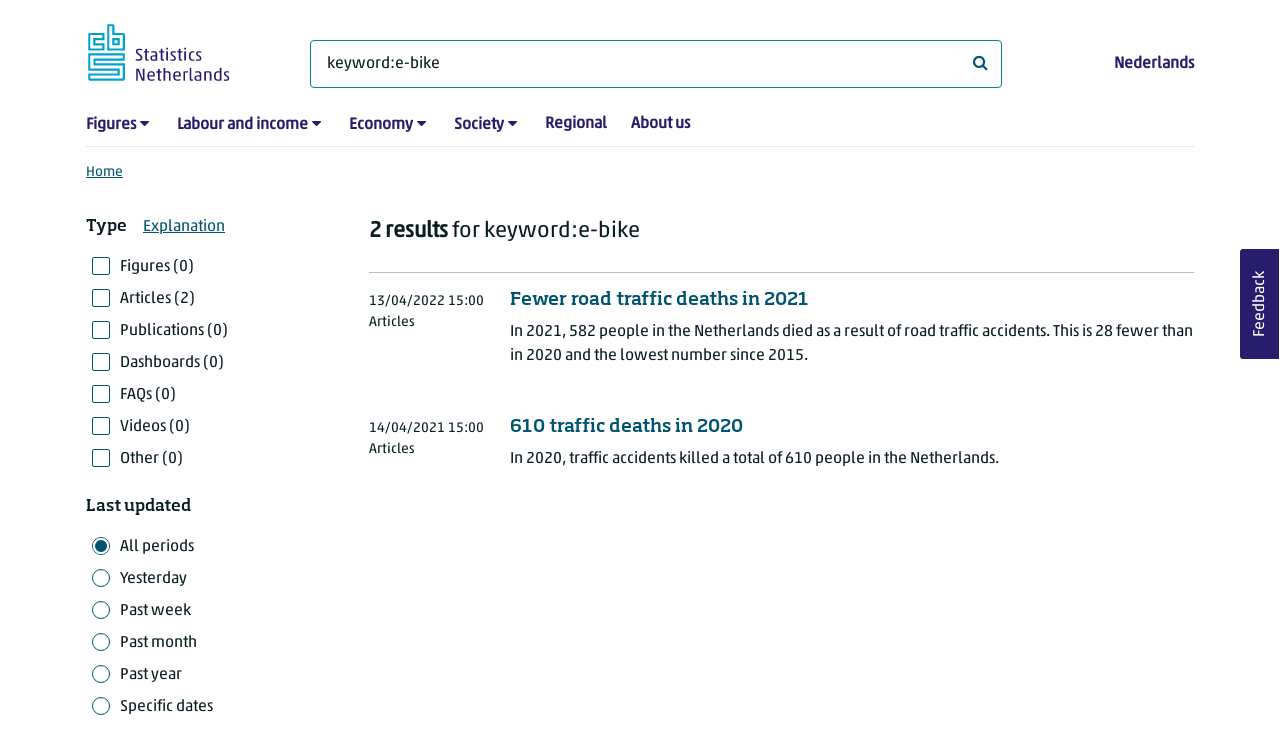

--- FILE ---
content_type: text/html; charset=utf-8
request_url: https://www.cbs.nl/en-gb/search?q=keyword:e-bike
body_size: 47106
content:
<!doctype html>
<html lang="en-GB" class="no-js">
<head>
    <meta charset="utf-8">
    <meta name="viewport" content="width=device-width, initial-scale=1, shrink-to-fit=no">
    <title>Search | CBS</title>
    <meta name="DCTERMS:identifier" title="XSD.anyURI" content="https://www.cbs.nl/en-gb/search?q=keyword:e-bike" />
    <meta name="DCTERMS.title" content="Search" />
    <meta name="DCTERMS.type" title="OVERHEID.Informatietype" content="webpagina" />
    <meta name="DCTERMS.language" title="XSD.language" content="en-GB" />
    <meta name="DCTERMS.authority" title="OVERHEID.Organisatie" content="Statistics Netherlands" />
    <meta name="DCTERMS.creator" title="OVERHEID.Organisatie" content="Statistics Netherlands" />
    <meta name="DCTERMS.modified" title="XSD.dateTime" content="2026-01-12T13:34:48+01:00" />
    <meta name="DCTERMS.temporal" content="" />
    <meta name="DCTERMS.spatial" title="OVERHEID.Koninkrijksdeel" content="The Netherlands" />
    <meta name="description" />
    <meta name="generator" content="CBS Website, Versie 1.2.0.0" />
    <meta name="keywords" content="" />
    <meta name="robots" content="" />

    <link rel="canonical" href="https://www.cbs.nl/en-gb/search" />
    <!-- prefetch dns lookups -->
    <link rel="dns-prefetch" href="//cdn.cbs.nl" />
    <link rel="dns-prefetch" href="//cdnjs.cloudflare.com" />
    <link rel="dns-prefetch" href="//code.highcharts.com" />
    <link rel="dns-prefetch" href="//cdn.jsdelivr.net" />

    <!-- preload fonts -->
    <link rel="preload" href="//cdn.cbs.nl/cdn/fonts/soho-medium.woff2" as="font" type="font/woff2" crossorigin>
    <link rel="preload" href="//cdn.cbs.nl/cdn/fonts/akko-regular.woff2" as="font" type="font/woff2" crossorigin>
    <link rel="preload" href="//cdnjs.cloudflare.com/ajax/libs/font-awesome/4.7.0/fonts/fontawesome-webfont.woff2?v=4.7.0" as="font" type="font/woff2" crossorigin>

    <link rel="apple-touch-icon" sizes="180x180" href="https://cdn.cbs.nl/cdn/images/apple-touch-icon.png">
    <link rel="icon" type="image/png" sizes="32x32" href="https://cdn.cbs.nl/cdn/images/favicon-32x32.png">
    <link rel="icon" type="image/png" sizes="16x16" href="https://cdn.cbs.nl/cdn/images/favicon-16x16.png">
    <link rel="manifest" href="https://cdn.cbs.nl/cdn/images/site.webmanifest">
    <link rel="mask-icon" href="https://cdn.cbs.nl/cdn/images/safari-pinned-tab.svg" color="#00a1cd">
    <link rel="shortcut icon prefetch" href="https://cdn.cbs.nl/cdn/images/favicon.ico">
    <link rel="me" href="https://social.overheid.nl/@CBSstatistiek">
    <meta name="msapplication-TileColor" content="#271d6c">
    <meta name="msapplication-config" content="https://cdn.cbs.nl/cdn/images/browserconfig.xml">
    <meta name="theme-color" content="#00A1CD" />
    <meta name="twitter:card" content="summary_large_image" />
    <meta name="twitter:site" content="cbs.nl" />
    <meta name="twitter:site:id" content="statistiekcbs" />
    <meta property="og:image" content="https://cdn.cbs.nl/cdn/images/cbs-ingang-heerlen.jpg" />
    <meta property="og:title" content="Search" />
    <meta property="og:type" content="website" />
    <meta property="og:url" content="https://www.cbs.nl/en-gb/search?q=keyword:e-bike" />
    <meta property="og:locale" content="en_GB">
    <meta property="og:site_name" content="Statistics Netherlands" />
    <meta property="og:description" />
    <link rel="stylesheet" href="https://cdn.jsdelivr.net/npm/bootstrap@5.3.3/dist/css/bootstrap.min.css" integrity="sha384-QWTKZyjpPEjISv5WaRU9OFeRpok6YctnYmDr5pNlyT2bRjXh0JMhjY6hW+ALEwIH" crossorigin="anonymous">
    <link rel="stylesheet" href="https://cdnjs.cloudflare.com/ajax/libs/font-awesome/4.7.0/css/font-awesome.css" integrity="sha512-5A8nwdMOWrSz20fDsjczgUidUBR8liPYU+WymTZP1lmY9G6Oc7HlZv156XqnsgNUzTyMefFTcsFH/tnJE/+xBg==" crossorigin="anonymous" referrerpolicy="no-referrer" />
    <link rel="stylesheet" href="https://www.cbs.nl/content/css-v5/cbs.min.css" />
    <link rel="stylesheet" href="https://www.cbs.nl/content/css-v5/cbs-print.min.css" media="print" />
    <script nonce="nQIl7NRDBqbVRPd0qmEpfmDVf9xLIxc04HYlv05kO34=">
        document.documentElement.classList.remove("no-js");
    </script>
    <script nonce="nQIl7NRDBqbVRPd0qmEpfmDVf9xLIxc04HYlv05kO34=" src="https://cdnjs.cloudflare.com/ajax/libs/jquery/3.5.1/jquery.min.js" integrity="sha512-bLT0Qm9VnAYZDflyKcBaQ2gg0hSYNQrJ8RilYldYQ1FxQYoCLtUjuuRuZo+fjqhx/qtq/1itJ0C2ejDxltZVFg==" crossorigin="anonymous"></script>
    <noscript>
        <style nonce="nQIl7NRDBqbVRPd0qmEpfmDVf9xLIxc04HYlv05kO34=">
            .collapse {
                display: block;
            }

            .highchartContainerClass, .if-collapsed {
                display: none;
            }
        </style>
    </noscript>
<script nonce="nQIl7NRDBqbVRPd0qmEpfmDVf9xLIxc04HYlv05kO34=" type="text/javascript">
window.dataLayer = window.dataLayer || [];
window.dataLayer.push({
nonce: "nQIl7NRDBqbVRPd0qmEpfmDVf9xLIxc04HYlv05kO34=",
"ftg_type": "navigator",
"section": "search",
"language": "en-GB",
"sitecore_id": "",
"template_name": "Serp",
"search_term": "keyword:e-bike",
"search_exact": "False",
"search_result": "2",
"search_filter_type": "",
"search_filter_date_range": "all periods",
"search_filter_date_start": "01-01-0001",
"search_filter_date_end": "31-12-9999",
"search_sortorder": "relevance",
"search_page_index": "1"
});  </script>
</head>
<body class="">
    <!--PIWIK-->
<script nonce="nQIl7NRDBqbVRPd0qmEpfmDVf9xLIxc04HYlv05kO34=" type="text/javascript">
(function(window, document, dataLayerName, id) {
window[dataLayerName]=window[dataLayerName]||[],window[dataLayerName].push({start:(new Date).getTime(),event:"stg.start"});var scripts=document.getElementsByTagName('script')[0],tags=document.createElement('script');
function stgCreateCookie(a,b,c){var d="";if(c){var e=new Date;e.setTime(e.getTime()+24*c*60*60*1e3),d="; expires="+e.toUTCString();f="; SameSite=Strict"}document.cookie=a+"="+b+d+"; path=/"}
var isStgDebug=(window.location.href.match("stg_debug")||document.cookie.match("stg_debug"))&&!window.location.href.match("stg_disable_debug");stgCreateCookie("stg_debug",isStgDebug?1:"",isStgDebug?14:-1);
var qP=[];dataLayerName!=="dataLayer"&&qP.push("data_layer_name="+dataLayerName),qP.push("use_secure_cookies"),isStgDebug&&qP.push("stg_debug");var qPString=qP.length>0?("?"+qP.join("&")):"";
tags.async=!0,tags.src="//cbs.containers.piwik.pro/"+id+".js"+qPString,scripts.parentNode.insertBefore(tags,scripts);
!function(a,n,i){a[n]=a[n]||{};for(var c=0;c<i.length;c++)!function(i){a[n][i]=a[n][i]||{},a[n][i].api=a[n][i].api||function(){var a=[].slice.call(arguments,0);"string"==typeof a[0]&&window[dataLayerName].push({event:n+"."+i+":"+a[0],parameters:[].slice.call(arguments,1)})}}(i[c])}(window,"ppms",["tm","cm"]);
})(window, document, 'dataLayer', '7cd61318-6d21-4775-b1b2-64ec78d416e1');
</script>

    <a class="visually-hidden-focusable" href="#main">Skip to main content</a>

    
<div id="nav-header" class="container px-3">
    <nav class="navbar navbar-expand-lg flex-wrap pt-3">
        <div class="container-fluid px-0">
            <div>
                <a href="/en-gb" title="CBS home" class="navbar-brand ms-auto pb-0">
                    <img class="d-inline-block navbar-brand-logo"  src="https://cdn.cbs.nl/icons/navigation/cbs-logo-brand-en.svg" alt="Statistics Netherlands" />
                </a>
            </div>
            <div>
                <button id="hamburger-button" type="button" class="navbar-toggler navbar-right collapsed mt-2" data-bs-toggle="collapse" data-bs-target="#nav-mainmenu" aria-expanded="false" aria-controls="nav-mainmenu">
                    <span id="hamburger-open-icon" class="ci ci-hamburger"><span class="visually-hidden">Show navigation menu</span></span>
                    <span id="hamburger-close-icon" class="ci ci-close d-none"><span class="visually-hidden">Close navigation menu</span></span>
                </button>
            </div>
            <div id="search-bar" class="d-flex justify-content-center col-12 col-lg-8 px-0 px-lg-4 pt-3">
                <form id="navigation-search" action="/en-gb/search" class="col-12 px-0 pb-2 pt-lg-2 pb-lg-0">
                    <div class="input-group flex-fill">
                        <span id="close-search-icon" class="d-none">
                            <i class="ci ci-back mt-2" title="back"></i>
                        </span>
                        <label for="searchfield-input" class="d-none">What are you looking for?</label>
                        <input id="searchfield-input" name="q" class="form-control mb-lg-0" type="search" placeholder="What are you looking for?" aria-label="What are you looking for?" value="keyword:e-bike">
                        <button type="submit" class="search-input-icon" id="search-icon" title="Search">
                            <span class="fa fa-search" aria-hidden="true"></span>
                            <span class="visually-hidden">What are you looking for?</span>
                        </button>
                    </div>
                </form>
            </div>
            <div class="navbar-right d-none d-lg-block ms-auto mt-lg-4">
                <a href="/nl-nl/zoeken" lang="nl" hreflang="nl">Nederlands</a>
            </div>
            <div class="d-block col-12 px-0 ps-lg-0">
                <div id="nav-mainmenu" class="collapse navbar-collapse fake-modal-body ps-0 pt-3 pt-lg-4">
                    <ul id="collapsible-menu" class="navbar-nav me-auto col-12">
                                <li aria-haspopup="true" class="nav-item has-submenu pe-lg-4 collapsed" data-bs-toggle="collapse" data-bs-target="#dropdown-submenu-0" aria-expanded="false">
                                    <a href="/en-gb/figures">Figures</a>
                                            <button type="button" aria-label="submenu Figures" class="d-lg-none float-end">
                                                <i class="fa fa-chevron-down pt-1"></i>
                                            </button>
                                            <ul id="dropdown-submenu-0" class="submenu dropdown-menu collapse mt-1" aria-expanded="false" data-bs-parent="#collapsible-menu">
                                                    <li class="dropdown-item">
                                                        <a href="https://opendata.cbs.nl/#/CBS/en/">StatLine</a>
                                                    </li>
                                                    <li class="dropdown-item">
                                                        <a href="/en-gb/figures/statline/information-about-statline">Information about StatLine</a>
                                                    </li>
                                                    <li class="dropdown-item">
                                                        <a href="/en-gb/our-services/open-data/statline-as-open-data">Open Data</a>
                                                    </li>
                                            </ul>
                                </li>
                                <li aria-haspopup="true" class="nav-item has-submenu pe-lg-4 collapsed" data-bs-toggle="collapse" data-bs-target="#dropdown-submenu-1" aria-expanded="false">
                                    <a href="/en-gb/labour-and-income">Labour and income</a>
                                            <button type="button" aria-label="submenu Labour and income" class="d-lg-none float-end">
                                                <i class="fa fa-chevron-down pt-1"></i>
                                            </button>
                                            <ul id="dropdown-submenu-1" class="submenu dropdown-menu collapse mt-1" aria-expanded="false" data-bs-parent="#collapsible-menu">
                                                    <li class="dropdown-item">
                                                        <a href="/en-gb/labour-and-income/labour-and-social-security">Labour and social security</a>
                                                    </li>
                                                    <li class="dropdown-item">
                                                        <a href="/en-gb/labour-and-income/income-and-spending">Income and spending</a>
                                                    </li>
                                            </ul>
                                </li>
                                <li aria-haspopup="true" class="nav-item has-submenu pe-lg-4 collapsed" data-bs-toggle="collapse" data-bs-target="#dropdown-submenu-2" aria-expanded="false">
                                    <a href="/en-gb/economy">Economy</a>
                                            <button type="button" aria-label="submenu Economy" class="d-lg-none float-end">
                                                <i class="fa fa-chevron-down pt-1"></i>
                                            </button>
                                            <ul id="dropdown-submenu-2" class="submenu dropdown-menu collapse mt-1" aria-expanded="false" data-bs-parent="#collapsible-menu">
                                                    <li class="dropdown-item">
                                                        <a href="/en-gb/economy/enterprises">Enterprises</a>
                                                    </li>
                                                    <li class="dropdown-item">
                                                        <a href="/en-gb/economy/construction-and-housing">Construction and housing</a>
                                                    </li>
                                                    <li class="dropdown-item">
                                                        <a href="/en-gb/economy/financial-and-business-services">Financial and business services</a>
                                                    </li>
                                                    <li class="dropdown-item">
                                                        <a href="/en-gb/economy/trade-hotels-and-restaurants">Trade, hotels and restaurants</a>
                                                    </li>
                                                    <li class="dropdown-item">
                                                        <a href="/en-gb/economy/manufacturing-and-energy">Manufacturing and energy</a>
                                                    </li>
                                                    <li class="dropdown-item">
                                                        <a href="/en-gb/economy/international-trade">International trade</a>
                                                    </li>
                                                    <li class="dropdown-item">
                                                        <a href="/en-gb/economy/agriculture">Agriculture</a>
                                                    </li>
                                                    <li class="dropdown-item">
                                                        <a href="/en-gb/economy/macroeconomics">Macroeconomics</a>
                                                    </li>
                                                    <li class="dropdown-item">
                                                        <a href="/en-gb/economy/government-and-politics">Government and politics</a>
                                                    </li>
                                                    <li class="dropdown-item">
                                                        <a href="/en-gb/economy/prices">Prices</a>
                                                    </li>
                                            </ul>
                                </li>
                                <li aria-haspopup="true" class="nav-item has-submenu pe-lg-4 collapsed" data-bs-toggle="collapse" data-bs-target="#dropdown-submenu-3" aria-expanded="false">
                                    <a href="/en-gb/society">Society</a>
                                            <button type="button" aria-label="submenu Society" class="d-lg-none float-end">
                                                <i class="fa fa-chevron-down pt-1"></i>
                                            </button>
                                            <ul id="dropdown-submenu-3" class="submenu dropdown-menu collapse mt-1" aria-expanded="false" data-bs-parent="#collapsible-menu">
                                                    <li class="dropdown-item">
                                                        <a href="/en-gb/society/population">Population</a>
                                                    </li>
                                                    <li class="dropdown-item">
                                                        <a href="/en-gb/society/health-and-welfare">Health and welfare</a>
                                                    </li>
                                                    <li class="dropdown-item">
                                                        <a href="/en-gb/society/nature-and-environment">Nature and environment</a>
                                                    </li>
                                                    <li class="dropdown-item">
                                                        <a href="/en-gb/society/education">Education</a>
                                                    </li>
                                                    <li class="dropdown-item">
                                                        <a href="/en-gb/society/security-and-justice">Security and justice</a>
                                                    </li>
                                                    <li class="dropdown-item">
                                                        <a href="/en-gb/society/traffic-and-transport">Traffic and transport</a>
                                                    </li>
                                                    <li class="dropdown-item">
                                                        <a href="/en-gb/society/leisure-and-culture">Leisure and culture</a>
                                                    </li>
                                            </ul>
                                </li>
                                <li aria-haspopup="false" class="nav-item  pe-lg-4 collapsed" data-bs-toggle="collapse" data-bs-target="#dropdown-submenu-4" aria-expanded="false">
                                    <a href="/en-gb/dossier/regional-statistics">Regional</a>
                                </li>
                                <li aria-haspopup="false" class="nav-item  pe-lg-4 collapsed" data-bs-toggle="collapse" data-bs-target="#dropdown-submenu-5" aria-expanded="false">
                                    <a href="/en-gb/about-us">About us</a>
                                </li>
                        <li class="d-lg-none nav-item">
                            <a href="/nl-nl/zoeken" lang="nl" hreflang="nl">Language: Nederlands (NL)</a>
                        </li>
                    </ul>
                </div>
            </div>
        </div>
    </nav>

    <nav aria-label="breadcrumb">
        <div class="container-fluid breadcrumb-div px-0 pt-lg-3">
            <ol class="breadcrumb d-none d-lg-flex" id="breadcrumb-desktop">
                        <li class="breadcrumb-item d-flex">
                            <a href="https://www.cbs.nl/en-gb">Home</a>
                        </li>
            </ol>
            <div class="d-lg-none pb-2">
                <ol class="list-unstyled mb-0" id="breadcrumb-mobile">
                    <li class="breadcrumb-item d-flex">
                        <i class="ci-chevron-left pe-2"></i>
                        <a href="https://www.cbs.nl/en-gb">Home</a>
                    </li>
                </ol>
            </div>
        </div>
    </nav>
<script nonce="nQIl7NRDBqbVRPd0qmEpfmDVf9xLIxc04HYlv05kO34=" type="application/ld+json">
{
	"@context": "https://schema.org",
	"@type": "BreadcrumbList",
	"itemListElement": [
		{"@type": "ListItem", "position":1, "name":"Home", "item":"https://www.cbs.nl/en-gb"}
	]
}
</script>
</div>
    <div class="container container-content container- no-js search-layout">
    <div class="row">
        <main id="main" role="main" class="col-12 px-3 pb-5" tabindex="-1">
            
<!-- Cerberus API v1_5 -->

<h1 class="visually-hidden header-searchresults">Search results</h1>
    <div class="row">
        <div class="col-12 d-lg-none search-result-info">
            <strong>2 results</strong> for keyword:e-bike
        </div>
        <div class="col-12 col-lg-3">
                <div class="d-block d-lg-none mt-4">
    <button id="filterbox-button" data-bs-toggle="collapse" data-bs-target="#filterbox" aria-expanded="false" aria-controls="filterbox" class="collapsed btn btn-primary me-0 mb-0">
        <i class="fa fa-sliders" aria-hidden="true"></i>Filters
    </button>
</div>
<div id="filterbox" class="fake-modal collapse dont-collapse-lg">
    <div class="filter item-search">
        <div class="fake-modal-content">
            <div class="fake-modal-header text-center d-lg-none py-3">
                <h2 class="fake-modal-title w-100 py-1" id="labelFilterModal">Filter and sort</h2>
                <button type="button" class="btn-close close-fake-modal" data-bs-dismiss="fake-modal" aria-label="close">
                    <span class="ci ci-close"></span>
                </button>
            </div>
            <form id="filterform" method="get">
                <div class="fake-modal-body ps-lg-0">
                    <input type="hidden" name="q" value="keyword:e-bike" />
                    <div class="filter-buttons">
                            <div class="row">
                                <div class="col">
                                    <span class="filterheader mb-lg-2">Type</span><a class="ms-3" tabindex="0" href="#" data-bs-toggle="modal" data-bs-target="#typeExplanation" role="button" aria-expanded="false" aria-controls="typeExplanation">Explanation</a>
                                    <div class="modal" id="typeExplanation" data-bs-backdrop="false" data-keyboard="true" tabindex="-1" aria-labelledby="title-label" aria-hidden="true">
                                        <div class="modal-dialog">
                                        <div class="modal-content">
                                            <div class="modal-header border-bottom-0">
                                                <h5 class="modal-title" id="title-label">Type</h5>
                                                    <button type="button" class="btn-close close-modal" data-bs-dismiss="modal" aria-label="close">
                                                    <span aria-hidden="true" class="ci ci-close"></span>
                                                </button>
                                            </div>
                                            <div class="modal-body pt-2">
                                                <div class="py-2">
                                                    <div class="font-weight-bold">Figures</div>
                                                    <div>Figures in tables as published on StatLine, the CBS databank, as well as figures resulting from additional statistical research.</div>
                                                </div>
                                                <div class="py-2">
                                                    <div class="font-weight-bold">Articles</div>
                                                    <div>Short news articles about the research results as well as various background articles.</div>
                                                </div>
                                                <div class="py-2">
                                                    <div class="font-weight-bold">Publications</div>
                                                    <div>Longer publications, often annual, describing a topic in detail.</div>
                                                </div>
                                                <div class="py-2">
                                                    <div class="font-weight-bold">Dashboards</div>
                                                    <div>Dashboards containing charts and other visualisations which show the state of play at a glance.</div>
                                                </div>
                                                <div class="py-2">
                                                    <div class="font-weight-bold">FAQs</div>
                                                    <div>Mostly short answers to frequently asked questions.</div>
                                                </div>
                                                <div class="py-2">
                                                    <div class="font-weight-bold">Videos</div>
                                                    <div>Press conferences, e.g. about economic growth, short news videos and explainer videos.</div>
                                                </div>
                                                <div class="py-2">
                                                    <div class="font-weight-bold">Other</div>
                                                    <div>Other pages on the CBS website.</div>
                                                </div>
                                            </div>
                                        </div>
                                        </div>
                                    </div>
                                        <div class="form-check pt-lg-2 position-relative">
                                            <input id="cb[figures]" value="figures"  type="checkbox" name="selectedtypes" class="form-check-input"/>
                                            <label class="form-check-label" for="cb[figures]">                                           
                                                Figures (0)
                                            </label>
                                        </div>
                                        <div class="form-check pt-lg-2 position-relative">
                                            <input id="cb[articles]" value="articles"  type="checkbox" name="selectedtypes" class="form-check-input"/>
                                            <label class="form-check-label" for="cb[articles]">                                           
                                                Articles (2)
                                            </label>
                                        </div>
                                        <div class="form-check pt-lg-2 position-relative">
                                            <input id="cb[publications]" value="publications"  type="checkbox" name="selectedtypes" class="form-check-input"/>
                                            <label class="form-check-label" for="cb[publications]">                                           
                                                Publications (0)
                                            </label>
                                        </div>
                                        <div class="form-check pt-lg-2 position-relative">
                                            <input id="cb[dashboards]" value="dashboards"  type="checkbox" name="selectedtypes" class="form-check-input"/>
                                            <label class="form-check-label" for="cb[dashboards]">                                           
                                                Dashboards (0)
                                            </label>
                                        </div>
                                        <div class="form-check pt-lg-2 position-relative">
                                            <input id="cb[faqs]" value="faqs"  type="checkbox" name="selectedtypes" class="form-check-input"/>
                                            <label class="form-check-label" for="cb[faqs]">                                           
                                                FAQs (0)
                                            </label>
                                        </div>
                                        <div class="form-check pt-lg-2 position-relative">
                                            <input id="cb[videos]" value="videos"  type="checkbox" name="selectedtypes" class="form-check-input"/>
                                            <label class="form-check-label" for="cb[videos]">                                           
                                                Videos (0)
                                            </label>
                                        </div>
                                        <div class="form-check pt-lg-2 position-relative">
                                            <input id="cb[other]" value="other"  type="checkbox" name="selectedtypes" class="form-check-input"/>
                                            <label class="form-check-label" for="cb[other]">                                           
                                                Other (0)
                                            </label>
                                        </div>
                                </div>
                            </div>
                        <div class="row mt-3 mt-lg-4">
                            <div class="col">
                                <span class="filterheader mb-lg-2">Last updated</span>
                                    <div class="form-check pt-lg-2 position-relative">
                                        <input id="cb[all-periods]" value="all-periods" checked type="radio" name="selectedperiod" class="form-check-input"/>
                                        <label class="form-check-label" for="cb[all-periods]" id="cb[all-periods]-label">      
                                            All periods
                                        </label>
                                    </div>
                                    <div class="form-check pt-lg-2 position-relative">
                                        <input id="cb[past-day]" value="past-day"  type="radio" name="selectedperiod" class="form-check-input"/>
                                        <label class="form-check-label" for="cb[past-day]" id="cb[past-day]-label">      
                                            Yesterday
                                        </label>
                                    </div>
                                    <div class="form-check pt-lg-2 position-relative">
                                        <input id="cb[past-week]" value="past-week"  type="radio" name="selectedperiod" class="form-check-input"/>
                                        <label class="form-check-label" for="cb[past-week]" id="cb[past-week]-label">      
                                            Past week
                                        </label>
                                    </div>
                                    <div class="form-check pt-lg-2 position-relative">
                                        <input id="cb[past-month]" value="past-month"  type="radio" name="selectedperiod" class="form-check-input"/>
                                        <label class="form-check-label" for="cb[past-month]" id="cb[past-month]-label">      
                                            Past month
                                        </label>
                                    </div>
                                    <div class="form-check pt-lg-2 position-relative">
                                        <input id="cb[past-year]" value="past-year"  type="radio" name="selectedperiod" class="form-check-input"/>
                                        <label class="form-check-label" for="cb[past-year]" id="cb[past-year]-label">      
                                            Past year
                                        </label>
                                    </div>
                                    <div class="form-check pt-lg-2 position-relative">
                                        <input id="cb[exact]" value="exact"  type="radio" name="selectedperiod" class="form-check-input"/>
                                        <label class="form-check-label" for="cb[exact]" id="cb[exact]-label">      
                                            Specific dates
                                        </label>
                                    </div>
                                <div id="exact-period" class="mt-lg-3 collapse hide">
                                    <div class="form-group datepicker mb-4">
                                        <label for="startdate" class="control-label">From</label>
                                        <input type="date" id="startdate" name="startdate" class="form-control" value=""/>
                                    </div>
                                    <div class="form-group datepicker mb-0">
                                        <label for="enddate" class="control-label">To</label>
                                        <input type="date" id="enddate" name="enddate" class="form-control" value=""/>
                                    </div>
                                    <div class="field-validation-error d-none mt-2" id="date-error" role="alert">
                                        The end date may not occur before the start date.
                                    </div>
                                </div>
                            </div>
                        </div>
                        <div class="row mt-3 mt-lg-4">
                            <div class="col">
                                <span class="filterheader mb-lg-2">Sort by</span>
                                <div class="form-check pt-lg-2 position-relative">
                                    <input id="sort-relevance" value="0" checked type="radio" name="sortorder" class="form-check-input"/>
                                    <label class="form-check-label" for="sort-relevance">
                                        Relevance
                                    </label>
                                </div>
                                <div class="form-check pt-lg-2 position-relative">
                                    <input id="sort-last-change" value="1"  type="radio" name="sortorder" class="form-check-input"/>
                                    <label class="form-check-label" for="sort-last-change">
                                        Last updated
                                    </label>
                                </div>
                            </div>
                        </div>
                    </div>
                </div>
                <div class="d-none d-lg-block">
                    <button class="btn btn-primary mt-3" type="submit" value="Filter">Apply filters</button>
                </div>
                <div class="fake-modal-footer justify-content-between px-3 d-lg-none">
                    <button type="button" class="btn btn-secondary me-3">Reset filters</button>
                    <button type="submit" class="btn btn-primary me-0" value="Filter">Show results</button>
                </div>
            </form>
        </div>
    </div>
</div>
        </div>
        <div class="col-12 col-lg-9">
            <div class="d-lg-block d-none pt-lg-3 search-result-info">
                <strong>2 results</strong> for keyword:e-bike
            </div>
                
                <div class="container-searchresults">
                        <div class="search-results-border-top mt-4"></div>


                            <div class="col-12 pb-3 pt-4 pt-lg-3 px-0 thumbnail-searchresult">
        <div class="row">
            <div class="col-12">
                <div class="row">
                    <div class="col-lg-10 order-lg-2">
                        <a href="https://www.cbs.nl/en-gb/news/2022/15/fewer-road-traffic-deaths-in-2021"><h3 class="d-lg-block">Fewer road traffic deaths in 2021</h3></a>
                        <p class="mt-3 mb-3 mt-lg-0 d-lg-inline-block">In 2021, 582 people in the Netherlands died as a result of road traffic accidents. This is 28 fewer than in 2020 and the lowest number since 2015.</p>
                    </div>

                    <div class="mb-2 col-lg-2 order-lg-1">
                        <span class="date"><time datetime="2022-04-13T15:00:00&#x2B;02:00">13/04/2022 15:00</time></span>
                        <span class="date ms-4 ms-lg-0 d-lg-block">Articles</span>
                    </div>
                </div>
            </div>
        </div>
    </div>

                            <div class="col-12 pb-3 pt-4 pt-lg-3 px-0 thumbnail-searchresult">
        <div class="row">
            <div class="col-12">
                <div class="row">
                    <div class="col-lg-10 order-lg-2">
                        <a href="https://www.cbs.nl/en-gb/news/2021/15/610-traffic-deaths-in-2020"><h3 class="d-lg-block">610 traffic deaths in 2020</h3></a>
                        <p class="mt-3 mb-3 mt-lg-0 d-lg-inline-block">In 2020, traffic accidents killed a total of 610 people in the Netherlands.</p>
                    </div>

                    <div class="mb-2 col-lg-2 order-lg-1">
                        <span class="date"><time datetime="2021-04-14T15:00:00&#x2B;02:00">14/04/2021 15:00</time></span>
                        <span class="date ms-4 ms-lg-0 d-lg-block">Articles</span>
                    </div>
                </div>
            </div>
        </div>
    </div>

                </div>
                

            
        </div>
    </div>
           
        </main>
    </div>
</div>
    <footer>
    <nav class="container">
        <div class="row multi-rows">
                    <div class="col-12 col-lg-3">
                        <h2 class="title">Services</h2>
                        <ul>
                                    <li>
                                        <a href="https://opendata.cbs.nl/#/CBS/en/">Figures/StatLine</a>
                                    </li>
                                    <li>
                                        <a href="/en-gb/our-services/how-to-calculate-rent-increases">Calculation of rent increase</a>
                                    </li>
                                    <li>
                                        <a href="/en-gb/our-services/open-data">Open Data</a>
                                    </li>
                                    <li>
                                        <a>Microdata</a>
                                    </li>
                                    <li>
                                        <a href="/en-gb/our-services/customised-services-microdata/additional-statistical-research">Additional statistical services</a>
                                    </li>
                                    <li>
                                        <a>Urban Data Centres</a>
                                    </li>
                                    <li>
                                        <a href="/en-gb/our-services/publications">Publications</a>
                                    </li>
                                    <li>
                                        <a href="/en-gb/our-services/methods">Methodology</a>
                                    </li>
                                    <li>
                                        <a href="/en-gb/our-services/blaise-software">Blaise</a>
                                    </li>
                        </ul>
                    </div>
                    <div class="col-12 col-lg-3">
                        <h2 class="title">Participants Survey</h2>
                        <ul>
                                    <li>
                                        <a href="/en-gb/participants-survey/businesses">Businesses</a>
                                    </li>
                                    <li>
                                        <a href="/en-gb/participants-survey/people">People</a>
                                    </li>
                                    <li>
                                        <a href="/en-gb/about-us/who-we-are/our-organisation/privacy">Privacy</a>
                                    </li>
                                    <li>
                                        <a href="/en-gb/participants-survey/rewards">Rewards</a>
                                    </li>
                        </ul>
                    </div>
                    <div class="col-12 col-lg-3">
                        <h2 class="title">About us</h2>
                        <ul>
                                    <li>
                                        <a href="/en-gb/about-us/contact">Contact</a>
                                    </li>
                                    <li>
                                        <a href="/en-gb/about-us/contact/press-office">Press</a>
                                    </li>
                                    <li>
                                        <a href="/en-gb/about-us/who-we-are">Who we are</a>
                                    </li>
                                    <li>
                                        <a href="/en-gb/about-us/innovation">Innovation</a>
                                    </li>
                                    <li>
                                        <a>Careers at CBS</a>
                                    </li>
                        </ul>
                    </div>
                    <div class="col-12 col-lg-3">
                        <h2 class="title">About this site</h2>
                        <ul>
                                    <li>
                                        <a href="/en-gb/about-us/website">Website</a>
                                    </li>
                                    <li>
                                        <a href="/en-gb/about-us/website/copyright">Copyright</a>
                                    </li>
                                    <li>
                                        <a href="/en-gb/about-us/website/cookies">Cookies</a>
                                    </li>
                                    <li>
                                        <a href="/en-gb/about-us/website/accessibility">Accessibility</a>
                                    </li>
                                    <li>
                                        <a href="/en-gb/about-us/website/coordinated-vulnerability-disclosure--cvd--">Reporting a vulnerability</a>
                                    </li>
                                    <li>
                                        <a href="/en-gb/our-services/archive">Archive</a>
                                    </li>
                                    <li>
                                        <a href="/en-gb/subscriptions">Subscriptions</a>
                                    </li>
                        </ul>
                    </div>
        </div>
        <div class="row mt-3 pt-2 justify-content-between">
            <div id="socials" class="col-12 col-lg-6">
                <h2 class="visually-hidden">Follow Statistics Netherlands</h2>
                <div role="list" class="mb-3">
                        <a href="https://www.linkedin.com/company/statistics-netherlands-cbs-nl" class="social" role="listitem">
                            <i class="ci ci-linkedin" aria-hidden="true"></i>
                            <span class="visually-hidden"></span>
                        </a>
                        <a href="https://www.youtube.com/playlist?list=PLekr62u_EkPwIlf3Q1OeJr0neCuOgzOhT" title="YouTube" class="social" role="listitem">
                            <i class="ci ci-youtube" aria-hidden="true"></i>
                            <span class="visually-hidden">YouTube</span>
                        </a>
                        <a href="https://www.cbs.nl/en-gb/rss-feeds" title="RSS" class="social" role="listitem">
                            <i class="ci ci-rss" aria-hidden="true"></i>
                            <span class="visually-hidden">RSS</span>
                        </a>
                </div>
            </div>
            <div id="sitelinks" class="col-12 col-lg-3 my-3 pt-2 my-lg-0 pt-lg-0">
                <ul>
                        <li>
                            <a href="/en-gb/publication-calendar">Publication calendar</a>
                        </li>
                        <li>
                            <a href="/en-gb/about-us/who-we-are/our-organisation/privacy">Privacy</a>
                        </li>
                </ul>
            </div>
        </div>
    </nav>
</footer>
<footer id="finish" class="container py-5">
    <div class="d-flex">
        <div id="payoff"><strong>Facts</strong> that matter</div>
        <div class="text-end">© CBS 2026</div>
    </div>
</footer>
    <script nonce="nQIl7NRDBqbVRPd0qmEpfmDVf9xLIxc04HYlv05kO34=" src="https://cdn.jsdelivr.net/npm/vanilla-lazyload@17.3.0/dist/lazyload.min.js" integrity="sha256-aso6FuYiAL+sfnyWzf4aJcSP8cmukPUFaTb3ZsmulSY=" crossorigin="anonymous"></script>
    
        <script nonce="nQIl7NRDBqbVRPd0qmEpfmDVf9xLIxc04HYlv05kO34=" src="https://www.cbs.nl/content/js/cbs-v5/cbs.min.js"></script>
    
    
    <script nonce="nQIl7NRDBqbVRPd0qmEpfmDVf9xLIxc04HYlv05kO34=" src="https://cdn.jsdelivr.net/npm/bootstrap@5.3.3/dist/js/bootstrap.bundle.min.js" integrity="sha384-YvpcrYf0tY3lHB60NNkmXc5s9fDVZLESaAA55NDzOxhy9GkcIdslK1eN7N6jIeHz" crossorigin="anonymous"></script>
    <button tabindex="0" id="gfb-button">Feedback</button>

<!-- Mopinion Pastea.se start -->
<script nonce="nQIl7NRDBqbVRPd0qmEpfmDVf9xLIxc04HYlv05kO34=" type="text/javascript">
    (function () {
        var id = "0hKjknX8sDlwkxS2UPuSVYXJsi3fxhR0se9Bmyvr";
        var js = document.createElement("script");
        js.setAttribute("type", "text/javascript");
        js.setAttribute("src", "//deploy.mopinion.com/js/pastease.js");
        js.async = true; document.getElementsByTagName("head")[0].appendChild(js);
        var t = setInterval(function () {
            try {
                Pastease.load(id);
                clearInterval(t)
            } catch (e) { }
        }, 50)
    }
    )();
    document.getElementById("gfb-button").addEventListener("click", function () {
        srv.openModal(true, '5bab7930cf3555874c42446bea1d4f653b1a5f76');
    });
</script>
<!-- Mopinion Pastea.se end -->
</body>
</html>
